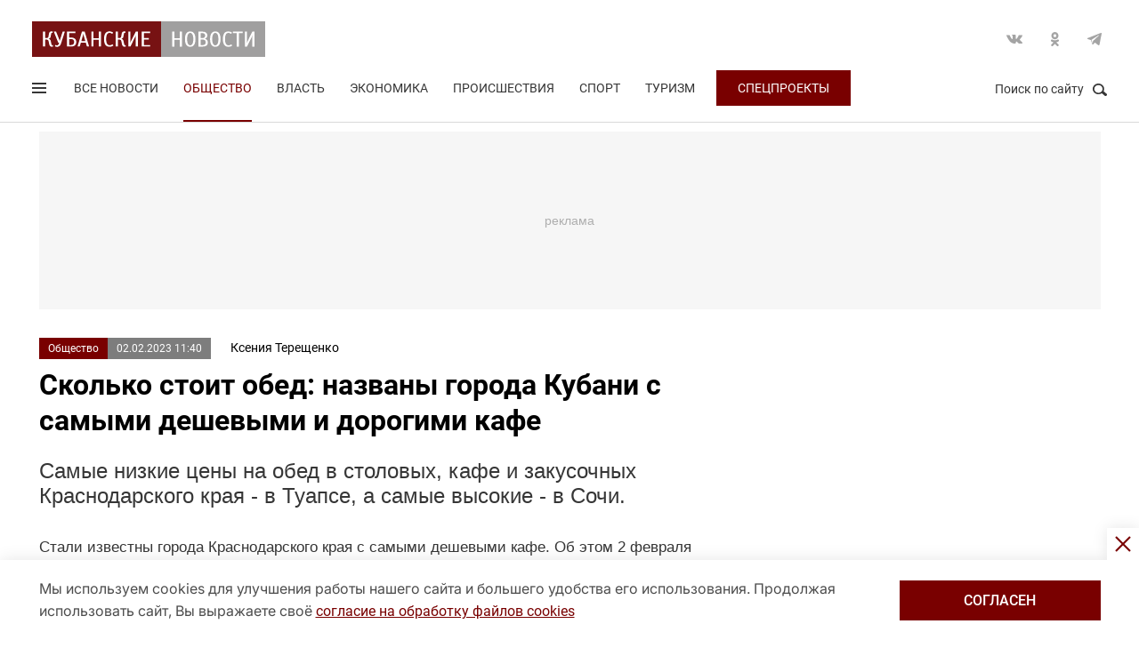

--- FILE ---
content_type: text/html; charset=UTF-8
request_url: https://kubnews.ru/obshchestvo/2023/02/02/skolko-stoit-obed-nazvany-goroda-kubani-s-samymi-deshevymi-i-dorogimi-kafe/
body_size: 15935
content:
<!DOCTYPE html>
<html lang="ru">
<head>
    <title>Сколько стоит обед: названы города Кубани с самыми дешевыми и дорогими кафе. 2 февраля 2023 г. Кубанские новости</title>
    <link rel="preload" href="/local/templates/.default/css/new_2/main.min.css?v=69" as="style">
        <link rel="preload" href="https://an.yandex.ru/system/context.js" as="script">
    <meta http-equiv="X-UA-Compatible" content="IE=Edge">
    <meta name="viewport" content="width=device-width, minimum-scale=1, initial-scale=1, user-scalable=yes">
            <meta name="robots" content="max-video-preview:-1, max-image-preview:large">
        <meta name="format-detection" content="telephone=no">
    <meta http-equiv="x-rim-auto-match" content="none">
    <meta name="twitter:card" content="summary_large_image">
    <meta name="twitter:site" content="@kubnewsru">
    <meta property="og:title" content="Сколько стоит обед: названы города Кубани с самыми дешевыми и дорогими кафе">
    <meta name="twitter:title" content="Сколько стоит обед: названы города Кубани с самыми дешевыми и дорогими кафе">
    <meta property="og:description" content="Самые низкие цены на обед в столовых, кафе и закусочных Краснодарского края - в Туапсе, а самые высокие - в Сочи.">
    <meta name="twitter:description" content="Самые низкие цены на обед в столовых, кафе и закусочных Краснодарского края - в Туапсе, а самые высокие - в Сочи.">
    <meta property="og:image:width" content="1200">
    <meta property="og:image:height" content="630">
    <meta property="og:type" content="article">
    <meta property="og:article:published_time" content="2023-02-02T11:40:15+03:00" />
<meta property="og:article:section" content="Общество" />
<meta name="author" content="Ксения Терещенко">    <meta property="og:image" content="https://kubnews.ru">
    <meta name="google-site-verification" content="CBGuQMysiLx-NAWZqy2Tt0-6UulGBIFkdvMGHfFA4nw">
    <meta name="ahrefs-site-verification" content="01b9a0b6a7ab7f76937a89edde5d77cd47cf2a4c4a732577d0c28320ea855a2d">
    <meta name="yandex-verification" content="723301597b819744" />
    <link rel="apple-touch-icon" sizes="180x180" href="/upload/dev2fun.imagecompress/webp/apple-touch-icon.webp">
    <link rel="icon" type="image/png" sizes="32x32" href="/upload/dev2fun.imagecompress/webp/favicon-32x32.webp">
    <link rel="icon" type="image/png" sizes="16x16" href="/upload/dev2fun.imagecompress/webp/favicon-16x16.webp">
    <link rel="manifest" href="/site.webmanifest">
    <link rel="mask-icon" href="/safari-pinned-tab.svg" color="#5bbad5">
    <meta name="msapplication-TileColor" content="#b91d47">
    <meta name="theme-color" content="#ffffff">
    <link rel="canonical" href="https://kubnews.ru/obshchestvo/2023/02/02/skolko-stoit-obed-nazvany-goroda-kubani-s-samymi-deshevymi-i-dorogimi-kafe/" />
<link rel="amphtml" href="https://kubnews.ru/amp/obshchestvo/2023/02/02/skolko-stoit-obed-nazvany-goroda-kubani-s-samymi-deshevymi-i-dorogimi-kafe/">
<meta property="og:url" content="https://kubnews.ru/obshchestvo/2023/02/02/skolko-stoit-obed-nazvany-goroda-kubani-s-samymi-deshevymi-i-dorogimi-kafe/" />
<meta name="twitter:url" content="https://kubnews.ru/obshchestvo/2023/02/02/skolko-stoit-obed-nazvany-goroda-kubani-s-samymi-deshevymi-i-dorogimi-kafe/">    <script type="application/ld+json">{"@context":"https://schema.org","@type":"NewsArticle","headline":"Сколько стоит обед: названы города Кубани с самыми дешевыми и дорогими кафе","description":"Самые низкие цены на обед в столовых, кафе и закусочных Краснодарского края - в Туапсе, а самые высокие - в Сочи. — в материале Кубанских новостей","articleBody":"Самые низкие цены на обед в столовых, кафе и закусочных Краснодарского края - в Туапсе, а самые высокие - в Сочи.  Стали известны города Краснодарского края с самыми дешевыми кафе. Об этом 2 февраля сообщает пресс-служба краевого департамента потребительской сферы и регулирования рынка алкоголя, ссылаясь на данные Краснодарстата.   Самые низкие цены на обед в столовых, кафе и закусочных в Туапсе, а самые высокие - в Сочи.   - В Сочи средняя сумма в чеке за обед в кафе, столовой или закусочной на одного человека составляет 690,49 рублей. В Ейске обед обойдется в 464,99 рублей, в Краснодаре - 420,77 рублей, - говорится в сообщении ведомства.   Самые низкие цены в туапсинских кафе. Средняя стоимость обеда здесь - 243,87 рублей. На втором месте по доступности - кафе и столовые в Армавире, где в среднем можно перекусить за 257,87 рублей, на третьем месте - Новороссийск с чеком в 355,22 рублей.   Средняя цена обеда в кафе, столовых и закусочных в Краснодарском крае на одного человека составляет 388,50 рублей. ","datePublished":"2023-02-02T11:40:15+03:00","dateCreated":"2023-02-02T11:40:15+03:00","dateModified":"2023-02-02T11:40:15+03:00","image":[],"author":{"@type":"Person","name":"Ксения Терещенко","url":"https://kubnews.ru/avtory/7/"},"articleSection":"Общество","inLanguage":"ru-RU","copyrightYear":"2023","publisher":{"@type":"Organization","name":"Кубанские Новости","logo":{"@type":"ImageObject","url":"/upload/dev2fun.imagecompress/webp/local/templates/.default/images/logo.webp","contentUrl":"/upload/dev2fun.imagecompress/webp/local/templates/.default/images/logo.webp","width":262,"height":40},"url":"https://kubnews.ru/redaktsiya/"},"mainEntityOfPage":"https://kubnews.ru/obshchestvo/2023/02/02/skolko-stoit-obed-nazvany-goroda-kubani-s-samymi-deshevymi-i-dorogimi-kafe/","url":"https://kubnews.ru/obshchestvo/2023/02/02/skolko-stoit-obed-nazvany-goroda-kubani-s-samymi-deshevymi-i-dorogimi-kafe/"}</script>    <script type="application/ld+json">{"@context":"https://schema.org","@type":"BreadcrumbList","itemListElement":[{"@type":"ListItem","position":1,"name":"Кубанские новости","item":"https://kubnews.ru/"},{"@type":"ListItem","position":2,"name":"Общество","item":"https://kubnews.ru/obshchestvo/"},{"@type":"ListItem","position":3,"name":"Сколько стоит обед: названы города Кубани с самыми дешевыми и дорогими кафе"}]}</script>    
        <meta http-equiv="Content-Type" content="text/html; charset=UTF-8" />
<meta name="description" content="Самые низкие цены на обед в столовых, кафе и закусочных Краснодарского края - в Туапсе, а самые высокие - в Сочи." />
<script data-skip-moving="true">(function(w, d, n) {var cl = "bx-core";var ht = d.documentElement;var htc = ht ? ht.className : undefined;if (htc === undefined || htc.indexOf(cl) !== -1){return;}var ua = n.userAgent;if (/(iPad;)|(iPhone;)/i.test(ua)){cl += " bx-ios";}else if (/Windows/i.test(ua)){cl += ' bx-win';}else if (/Macintosh/i.test(ua)){cl += " bx-mac";}else if (/Linux/i.test(ua) && !/Android/i.test(ua)){cl += " bx-linux";}else if (/Android/i.test(ua)){cl += " bx-android";}cl += (/(ipad|iphone|android|mobile|touch)/i.test(ua) ? " bx-touch" : " bx-no-touch");cl += w.devicePixelRatio && w.devicePixelRatio >= 2? " bx-retina": " bx-no-retina";if (/AppleWebKit/.test(ua)){cl += " bx-chrome";}else if (/Opera/.test(ua)){cl += " bx-opera";}else if (/Firefox/.test(ua)){cl += " bx-firefox";}ht.className = htc ? htc + " " + cl : cl;})(window, document, navigator);</script>









    <link rel="stylesheet" href="/local/templates/.default/css/new_2/main.min.css?v=69" media="all">
    
        
        <script data-skip-moving="true">window.yaContextCb = window.yaContextCb || []</script>
    <script data-skip-moving="true" src="https://yandex.ru/ads/system/context.js" async></script>
    </head>
<body>
        
    <div style="display: none;"><img src="/upload/dev2fun.imagecompress/webp/local/templates/.default/images/LogoKN_300x300-min.webp" alt="Кубанские Новости" title="Кубанские Новости" width="300" height="300" loading="lazy"></div>
        <div class="wrapper"> 
        <header class="header header_need_scroll-js header_need_shared-js">
            <div class="header__center">
                <div class="header__header clearfix">
                    <a href="/" class="header__logo">
                        <img src="/local/templates/.default/images/svg/logo.svg" alt="Кубанские Новости" title="Кубанские новости — новости Краснодара и Краснодарского края" width="262" height="40" loading="lazy">
                                            </a>
                    <div class="header__social">
                        <div class="social">
                            <a href="https://vk.com/public85425388" target="_blank" class="socialicon-vk">Вконтакте</a>                                                                                    <a href="https://ok.ru/group/53403157856380" target="_blank" class="socialicon-ok">Одноклассники</a>                                                        <a href="https://t.me/kub_news_ru" target="_blank" class="socialicon-telegram">Telegram</a>                        </div>
                    </div>
                </div>
                <div class="header__footer">
                    <div class="header__navigation">
                        <div class="header__burger"> 
                            <a href="#" class="burger burger-js opacity">
                                Открыть меню
                                <span class="burger__lines">
                                    <span class="burger__1"></span>
                                    <span class="burger__2"></span>
                                    <span class="burger__3"></span>
                                </span>
                                <span style="display:none;">Меню</span>
                            </a>
                        </div>
                        <ul class="navigation">
    <li><a href="/all/">Все новости</a></li>
                    <li class="nav-0 active">
            <a href="/obshchestvo/">Общество</a>
        </li>
                            <li class="nav-1">
            <a href="/vlast/">Власть</a>
        </li>
                            <li class="nav-2">
            <a href="/ekonomika/">Экономика</a>
        </li>
                            <li class="nav-3">
            <a href="/proisshestviya/">Происшествия</a>
        </li>
                            <li class="nav-4">
            <a href="/sport/">Спорт</a>
        </li>
                                        <li class="nav-6">
            <a href="/turizm/">Туризм</a>
        </li>
                <li class="navigation__special">
        <a href="/konkursy/">Спецпроекты</a>
    </li>
    </ul>                    </div>
                    <div class="header__searchbtn">
                        <a href="#" class="search__btn search__btn-js"><span>Поиск по сайту</span><i></i></a>
                    </div>
                </div>
                <div class="header__usershar">
                    <div class="useshar">
                                                <div class="useshar__shareds">
                            <div class="shareds">
                                <span class="shareds__text">Поделиться:</span>
                                <div class="ya-share2 useshar__shareds" data-services="vkontakte,odnoklassniki,telegram,whatsapp,viber"></div>
                            </div>
                        </div>
                    </div> 
                </div>
                <div class="header__search">
                    <form action="/poisk/" class="search">
                        <label class="search__text">Поиск по сайту</label>
                        <div class="search__group">
                            <input type="text" name="q" class="search__input" placeholder="Введите ключевое слово">
                        </div>
                        <a href="#" class="search__close search__close-js"><span>Закрыть</span><i></i></a>
                        <button type="submit" class="btn btn_red btn_inline search__submit">Найти</button>
                    </form>
                </div>
            </div>
            <div></div>
        </header>
                    <div class="center">
                <div class="advert adheight-js">
                    <!--'start_frame_cache_y0XwfU'-->                    <div class="ad__h200">
<div id="adfox_172555074368247521"></div>

</div>        <!--'end_frame_cache_y0XwfU'-->                </div>
            </div>
                <div class="main"></div>
        <style>
            #adfox_166497194983424640{
                height: 200px;
            }
            #adfox_166497194983424640 > iframe{
                height: 200px;
                display: block !important;
                border: 0;
            }
        </style><div class="material__center material__wrap">
    <div class="material material-detail clearfix" data-page="0">
        <div id="infinityload" data-id="270699" data-date="2026-02-01 20:32:33" data-tagcode="" data-rubrika="0"></div><div class="material__article material__article-270699" data-url="/obshchestvo/2023/02/02/skolko-stoit-obed-nazvany-goroda-kubani-s-samymi-deshevymi-i-dorogimi-kafe/" data-title="Сколько стоит обед: названы города Кубани с самыми дешевыми и дорогими кафе" data-test="2 февраля 2023">
    <div class="material__header">
        <div class="material__info clearfix">
            <div class="material__data">
                <a href="/obshchestvo/" class="material__tag">Общество</a>
                <span class="material__date"><time>02.02.2023 11:40</time></span>
            </div>
            <div class="material_autor hidden" data-id="7" data-name="(kseniya-tereshchenko) Ксения Терещенко"></div>
                            <a href="/avtory/7/" class="material__autor">Ксения Терещенко</a>
                                </div>
        <h1 class="material__name">
            Сколько стоит обед: названы города Кубани с самыми дешевыми и дорогими кафе                    </h1>
    </div>
    <div class="material__content">
                <div class="material__content_detail_text material__content_detail_text_270699 clearfix js-mediator-article">
                            <p class="lid">Самые низкие цены на обед в столовых, кафе и закусочных Краснодарского края - в Туапсе, а самые высокие - в Сочи.</p>
                        <p>
	 Стали известны города Краснодарского края с самыми дешевыми кафе. Об этом 2 февраля сообщает пресс-служба краевого департамента потребительской сферы и регулирования рынка алкоголя, ссылаясь на данные Краснодарстата.
</p>
<p>
	 Самые низкие цены на обед в столовых, кафе и закусочных в Туапсе, а самые высокие - в Сочи.
</p>
<p>
	 - В Сочи средняя сумма в чеке за обед в кафе, столовой или закусочной на одного человека составляет 690,49 рублей. В Ейске обед обойдется в 464,99 рублей, в Краснодаре - 420,77 рублей, - говорится в <a target="_blank" href="https://t.me/dps_kk/842" rel="nofollow">сообщении</a> ведомства.
</p>
<p>
	 Самые низкие цены в туапсинских кафе. Средняя стоимость обеда здесь - 243,87 рублей. На втором месте по доступности - кафе и столовые в Армавире, где в среднем можно перекусить за 257,87 рублей, на третьем месте - Новороссийск с чеком в 355,22 рублей.
</p>
<p>
	 Средняя цена обеда в кафе, столовых и закусочных в Краснодарском крае на одного человека составляет 388,50 рублей.
</p>                    </div>
                            <div class="subscribe-channel channel-telegram">
                <a class="channel-btn" href="https://t.me/kub_news_ru" target="_blank">Подписаться</a>
                <div class="channel-desc">
                    Новости Краснодарского края <br>в <a href="https://t.me/kub_news_ru" target="_blank">Telegram</a>
                </div>
            </div>
                            <div class="material__userhar" style="padding-bottom: 0;">
                        <div class="useshar clearfix">
                <div class="useshar__shareds">
                    <div class="shareds shareds-icon"></div>
                </div>
                <div id="ya-share2-270699" class="ya-share2 useshar__shareds ya-share2_inited">
                    <div class="ya-share2__container ya-share2__container_size_m">
                        <ul class="ya-share2__list ya-share2__list_direction_horizontal">
                            <li class="ya-share2__item ya-share2__item_service_vkontakte"><a class="ya-share2__link" href="https://vk.com/share.php?url=https%3A%2F%2Fkubnews.ru%2Fobshchestvo%2F2023%2F02%2F02%2Fskolko-stoit-obed-nazvany-goroda-kubani-s-samymi-deshevymi-i-dorogimi-kafe%2F&title=%D0%A1%D0%BA%D0%BE%D0%BB%D1%8C%D0%BA%D0%BE+%D1%81%D1%82%D0%BE%D0%B8%D1%82+%D0%BE%D0%B1%D0%B5%D0%B4%3A+%D0%BD%D0%B0%D0%B7%D0%B2%D0%B0%D0%BD%D1%8B+%D0%B3%D0%BE%D1%80%D0%BE%D0%B4%D0%B0+%D0%9A%D1%83%D0%B1%D0%B0%D0%BD%D0%B8+%D1%81+%D1%81%D0%B0%D0%BC%D1%8B%D0%BC%D0%B8+%D0%B4%D0%B5%D1%88%D0%B5%D0%B2%D1%8B%D0%BC%D0%B8+%D0%B8+%D0%B4%D0%BE%D1%80%D0%BE%D0%B3%D0%B8%D0%BC%D0%B8+%D0%BA%D0%B0%D1%84%D0%B5&utm_source=share2" rel="nofollow noopener" target="_blank" title="ВКонтакте"><span class="ya-share2__badge"><span class="ya-share2__icon"></span><span class="ya-share2__counter"></span></span><span class="ya-share2__title">ВКонтакте</span></a></li>
                            <li class="ya-share2__item ya-share2__item_service_odnoklassniki"><a class="ya-share2__link" href="https://connect.ok.ru/offer?url=https%3A%2F%2Fkubnews.ru%2Fobshchestvo%2F2023%2F02%2F02%2Fskolko-stoit-obed-nazvany-goroda-kubani-s-samymi-deshevymi-i-dorogimi-kafe%2F&title=%D0%A1%D0%BA%D0%BE%D0%BB%D1%8C%D0%BA%D0%BE+%D1%81%D1%82%D0%BE%D0%B8%D1%82+%D0%BE%D0%B1%D0%B5%D0%B4%3A+%D0%BD%D0%B0%D0%B7%D0%B2%D0%B0%D0%BD%D1%8B+%D0%B3%D0%BE%D1%80%D0%BE%D0%B4%D0%B0+%D0%9A%D1%83%D0%B1%D0%B0%D0%BD%D0%B8+%D1%81+%D1%81%D0%B0%D0%BC%D1%8B%D0%BC%D0%B8+%D0%B4%D0%B5%D1%88%D0%B5%D0%B2%D1%8B%D0%BC%D0%B8+%D0%B8+%D0%B4%D0%BE%D1%80%D0%BE%D0%B3%D0%B8%D0%BC%D0%B8+%D0%BA%D0%B0%D1%84%D0%B5&utm_source=share2" rel="nofollow noopener" target="_blank" title="Одноклассники"><span class="ya-share2__badge"><span class="ya-share2__icon"></span><span class="ya-share2__counter"></span></span><span class="ya-share2__title">Одноклассники</span></a></li>
                            <li class="ya-share2__item ya-share2__item_service_telegram"><a class="ya-share2__link" href="https://telegram.me/share/url?url=https%3A%2F%2Fkubnews.ru%2Fobshchestvo%2F2023%2F02%2F02%2Fskolko-stoit-obed-nazvany-goroda-kubani-s-samymi-deshevymi-i-dorogimi-kafe%2F&text=%D0%A1%D0%BA%D0%BE%D0%BB%D1%8C%D0%BA%D0%BE+%D1%81%D1%82%D0%BE%D0%B8%D1%82+%D0%BE%D0%B1%D0%B5%D0%B4%3A+%D0%BD%D0%B0%D0%B7%D0%B2%D0%B0%D0%BD%D1%8B+%D0%B3%D0%BE%D1%80%D0%BE%D0%B4%D0%B0+%D0%9A%D1%83%D0%B1%D0%B0%D0%BD%D0%B8+%D1%81+%D1%81%D0%B0%D0%BC%D1%8B%D0%BC%D0%B8+%D0%B4%D0%B5%D1%88%D0%B5%D0%B2%D1%8B%D0%BC%D0%B8+%D0%B8+%D0%B4%D0%BE%D1%80%D0%BE%D0%B3%D0%B8%D0%BC%D0%B8+%D0%BA%D0%B0%D1%84%D0%B5&utm_source=share2" rel="nofollow noopener" target="_blank" title="Telegram"><span class="ya-share2__badge"><span class="ya-share2__icon"></span></span><span class="ya-share2__title">Telegram</span></a></li>
                            <li class="ya-share2__item ya-share2__item_service_whatsapp"><a class="ya-share2__link" href="https://api.whatsapp.com/send?text=%D0%A1%D0%BA%D0%BE%D0%BB%D1%8C%D0%BA%D0%BE+%D1%81%D1%82%D0%BE%D0%B8%D1%82+%D0%BE%D0%B1%D0%B5%D0%B4%3A+%D0%BD%D0%B0%D0%B7%D0%B2%D0%B0%D0%BD%D1%8B+%D0%B3%D0%BE%D1%80%D0%BE%D0%B4%D0%B0+%D0%9A%D1%83%D0%B1%D0%B0%D0%BD%D0%B8+%D1%81+%D1%81%D0%B0%D0%BC%D1%8B%D0%BC%D0%B8+%D0%B4%D0%B5%D1%88%D0%B5%D0%B2%D1%8B%D0%BC%D0%B8+%D0%B8+%D0%B4%D0%BE%D1%80%D0%BE%D0%B3%D0%B8%D0%BC%D0%B8+%D0%BA%D0%B0%D1%84%D0%B5%20https%3A%2F%2Fkubnews.ru%2Fobshchestvo%2F2023%2F02%2F02%2Fskolko-stoit-obed-nazvany-goroda-kubani-s-samymi-deshevymi-i-dorogimi-kafe%2F&utm_source=share2" rel="nofollow noopener" target="_blank" title="WhatsApp"><span class="ya-share2__badge"><span class="ya-share2__icon"></span></span><span class="ya-share2__title">WhatsApp</span></a></li>
                                                        <li class="ya-share2__item ya-share2__item_service_max"><a class="ya-share2__link" href="https://max.ru/kub_news_ru" rel="nofollow" target="_blank" title="Max"><span class="ya-share2__badge"><span class="ya-share2__icon"></span></span><span class="ya-share2__title">Max</span></a></li>
                        </ul>
                    </div>
                </div>
            </div>
        </div>
        
        <div class="grid__block yandex-adv" style="padding: 0;"></div>
    </div>
</div>
  
        <div class="material__sidebar">
            <div id="yandex_rtb_R-A-1614587-12-0"></div>
            <script data-skip-moving="true">
                window.yaContextCb.push(()=>{
                    Ya.Context.AdvManager.render({
                        renderTo: 'yandex_rtb_R-A-1614587-12-0',
                        blockId: 'R-A-1614587-12',
                        pageNumber: 0
                    });
                });
            </script>
                    </div>
        <div class="clearfix"></div>
    </div>
    
        <div class="grid grid-similar simular-smi2" data-id="270699" style="margin-bottom: 0;">
        <div class="similar">
            <div class="similar__content">
                <div id="yandex_rtb_R-A-1614587-11-1"></div>
                            </div>
        </div>
            </div>
        <div class="grid similar-fast">
        <!--div class="center"-->
            <div class="similar">
                <h2 class="similar__title">Сейчас читают</h2>
                <div class="similar__content">
                    <div class="row clearfix">
                                                                                                                                        <div class="col-xs-12 col-sm-6 col-md-4 col-lg-4 grid__item">
                                <div class="">
                                    <a href="/panorama/2026/02/01/ne-pokupayte-diffenbakhiyu-poka-ne-prochtete-eto-gid-po-vyzhivaniyu-kapriznogo-rasteniya/" class="card card_simple">
                                        <div class="card__substrate"></div>
                                        <div class="card__box">
                                            <div class="card__photo">
                                                                                                                                                    <img src="/upload/dev2fun.imagecompress/webp/resize_cache/iblock/f0f/400_272_2/vtkpa8703mtkhly2m7vp7eplpergfsvq.webp" loading="lazy" title="Не покупайте диффенбахию, пока не прочтете это: гид по выживанию капризного растения" alt="Не покупайте диффенбахию, пока не прочтете это: гид по выживанию капризного растения" width="400" height="272">
                                                                                            </div>
                                            <div class="card__content">
                                                <div class="card__info">
                                                    <span role="link" data-href="/panorama/" class="card__tag">Панорама</span>
                                                    <span class="card__date">38 минут назад</span>
                                                </div>
                                                <h3 class="card__description">Не покупайте диффенбахию, пока не прочтете это: гид по выживанию капризного растения</h3>
                                                <div class="card__info card__info-m">
                                                    <span role="link" data-href="/panorama/" class="card__tag">Панорама</span>
                                                    <span class="card__date">38 минут назад</span>
                                                </div>
                                            </div>
                                        </div> 
                                    </a>
                                </div>
                            </div>
                                                                                                                                        <div class="col-xs-12 col-sm-6 col-md-4 col-lg-4 grid__item">
                                <div class="">
                                    <a href="/obshchestvo/2026/02/01/pvo-unichtozhila-vosem-bespilotnikov-vsu-nad-krasnodarskim-kraem-i-azovskim-morem/" class="card card_simple">
                                        <div class="card__substrate"></div>
                                        <div class="card__box">
                                            <div class="card__photo">
                                                                                                                                                    <img src="/upload/dev2fun.imagecompress/webp/resize_cache/iblock/e65/400_272_2/s7urkwm3fu70cme3c5il33kzir1ufz8r.webp" loading="lazy" title="ПВО уничтожила восемь беспилотников ВСУ над Краснодарским краем и Азовским морем" alt="ПВО уничтожила восемь беспилотников ВСУ над Краснодарским краем и Азовским морем" width="400" height="272">
                                                                                            </div>
                                            <div class="card__content">
                                                <div class="card__info">
                                                    <span role="link" data-href="/obshchestvo/" class="card__tag">Общество</span>
                                                    <span class="card__date">42 минуты назад</span>
                                                </div>
                                                <h3 class="card__description">ПВО уничтожила восемь беспилотников ВСУ над Краснодарским краем и Азовским морем</h3>
                                                <div class="card__info card__info-m">
                                                    <span role="link" data-href="/obshchestvo/" class="card__tag">Общество</span>
                                                    <span class="card__date">42 минуты назад</span>
                                                </div>
                                            </div>
                                        </div> 
                                    </a>
                                </div>
                            </div>
                                                                                                                                        <div class="col-xs-12 col-sm-6 col-md-4 col-lg-4 grid__item">
                                <div class="">
                                    <a href="/panorama/2026/02/01/zharenaya-kartoshka-bez-bryzg-khrustyashchaya-rumyanaya-i-ochen-vkusnaya/" class="card card_simple">
                                        <div class="card__substrate"></div>
                                        <div class="card__box">
                                            <div class="card__photo">
                                                                                                                                                    <img src="/upload/dev2fun.imagecompress/webp/resize_cache/iblock/ed7/400_272_2/2ewwb451qj7hlof848j3mzravdsky8ve.webp" loading="lazy" title="Жареная картошка без брызг: хрустящая, румяная и очень вкусная" alt="Жареная картошка без брызг: хрустящая, румяная и очень вкусная" width="400" height="272">
                                                                                            </div>
                                            <div class="card__content">
                                                <div class="card__info">
                                                    <span role="link" data-href="/panorama/" class="card__tag">Панорама</span>
                                                    <span class="card__date">сегодня, 19:25</span>
                                                </div>
                                                <h3 class="card__description">Жареная картошка без брызг: хрустящая, румяная и очень вкусная</h3>
                                                <div class="card__info card__info-m">
                                                    <span role="link" data-href="/panorama/" class="card__tag">Панорама</span>
                                                    <span class="card__date">сегодня, 19:25</span>
                                                </div>
                                            </div>
                                        </div> 
                                    </a>
                                </div>
                            </div>
                                                                                                                                        <div class="col-xs-12 col-sm-6 col-md-4 col-lg-4 grid__item">
                                <div class="">
                                    <a href="/obshchestvo/2026/02/01/ugrozu-ataki-bpla-obyavili-v-anape/" class="card card_simple">
                                        <div class="card__substrate"></div>
                                        <div class="card__box">
                                            <div class="card__photo">
                                                                                                                                                    <img src="/upload/dev2fun.imagecompress/webp/resize_cache/iblock/87b/400_272_2/vlokpjnvpiwui2292o6mmhz5w5rwd7q1.webp" loading="lazy" title="Угрозу атаки БПЛА объявили в Анапе" alt="Угрозу атаки БПЛА объявили в Анапе" width="400" height="272">
                                                                                            </div>
                                            <div class="card__content">
                                                <div class="card__info">
                                                    <span role="link" data-href="/obshchestvo/" class="card__tag">Общество</span>
                                                    <span class="card__date">сегодня, 19:12</span>
                                                </div>
                                                <h3 class="card__description">Угрозу атаки БПЛА объявили в Анапе</h3>
                                                <div class="card__info card__info-m">
                                                    <span role="link" data-href="/obshchestvo/" class="card__tag">Общество</span>
                                                    <span class="card__date">сегодня, 19:12</span>
                                                </div>
                                            </div>
                                        </div> 
                                    </a>
                                </div>
                            </div>
                                                                                                                                        <div class="col-xs-12 col-sm-6 col-md-4 col-lg-4 grid__item">
                                <div class="">
                                    <a href="/obshchestvo/2026/02/01/modelnoe-agentstvo-iz-krasnodara-oproverglo-svyazi-s-epshteynom/" class="card card_simple">
                                        <div class="card__substrate"></div>
                                        <div class="card__box">
                                            <div class="card__photo">
                                                                                                                                                    <img src="/upload/dev2fun.imagecompress/webp/resize_cache/iblock/c85/400_272_2/z3v18qt5kiw3q6e20w0cixysumswd07v.webp" loading="lazy" title="Модельное агентство из Краснодара опровергло связи с Эпштейном" alt="Модельное агентство из Краснодара опровергло связи с Эпштейном" width="400" height="272">
                                                                                            </div>
                                            <div class="card__content">
                                                <div class="card__info">
                                                    <span role="link" data-href="/obshchestvo/" class="card__tag">Общество</span>
                                                    <span class="card__date">сегодня, 18:59</span>
                                                </div>
                                                <h3 class="card__description">Модельное агентство из Краснодара опровергло связи с Эпштейном</h3>
                                                <div class="card__info card__info-m">
                                                    <span role="link" data-href="/obshchestvo/" class="card__tag">Общество</span>
                                                    <span class="card__date">сегодня, 18:59</span>
                                                </div>
                                            </div>
                                        </div> 
                                    </a>
                                </div>
                            </div>
                                                                                                                                        <div class="col-xs-12 col-sm-6 col-md-4 col-lg-4 grid__item">
                                <div class="">
                                    <a href="/panorama/2026/02/01/kak-usnut-kogda-mozg-ne-vyklyuchaetsya-prostaya-praktika-na-dykhanii-i-schyete/" class="card card_simple">
                                        <div class="card__substrate"></div>
                                        <div class="card__box">
                                            <div class="card__photo">
                                                                                                                                                    <img src="/upload/dev2fun.imagecompress/webp/resize_cache/iblock/c9f/400_272_2/2re2i7eubzj5t5uh43l52yq7puttzp6j.webp" loading="lazy" title="Как уснуть, когда мозг не выключается: простая практика на дыхании и счёте" alt="Как уснуть, когда мозг не выключается: простая практика на дыхании и счёте" width="400" height="272">
                                                                                            </div>
                                            <div class="card__content">
                                                <div class="card__info">
                                                    <span role="link" data-href="/panorama/" class="card__tag">Панорама</span>
                                                    <span class="card__date">сегодня, 18:25</span>
                                                </div>
                                                <h3 class="card__description">Как уснуть, когда мозг не выключается: простая практика на дыхании и счёте</h3>
                                                <div class="card__info card__info-m">
                                                    <span role="link" data-href="/panorama/" class="card__tag">Панорама</span>
                                                    <span class="card__date">сегодня, 18:25</span>
                                                </div>
                                            </div>
                                        </div> 
                                    </a>
                                </div>
                            </div>
                                                                                    </div>
                                <div class="rtb" id="yandex_rtb_R-A-1614587-11-6"></div>
                                                                <div class="row clearfix">
                                                                                                                <div class="col-xs-12 col-sm-6 col-md-4 col-lg-4 grid__item">
                                <div class="">
                                    <a href="/obshchestvo/2026/02/01/spetstekhniku-podgotovili-v-krasnodare-k-gryadushchey-nepogode-ona-budet-dezhurit-u-mostov-i-putepro/" class="card card_simple">
                                        <div class="card__substrate"></div>
                                        <div class="card__box">
                                            <div class="card__photo">
                                                                                                                                                    <img src="/upload/dev2fun.imagecompress/webp/resize_cache/iblock/027/400_272_2/e7lbzqas6isbui5ickq3nw3dzj1woq3y.webp" loading="lazy" title="Спецтехнику подготовили в Краснодаре к грядущей непогоде: она будет дежурить у мостов и путепроводов" alt="Спецтехнику подготовили в Краснодаре к грядущей непогоде: она будет дежурить у мостов и путепроводов" width="400" height="272">
                                                                                            </div>
                                            <div class="card__content">
                                                <div class="card__info">
                                                    <span role="link" data-href="/obshchestvo/" class="card__tag">Общество</span>
                                                    <span class="card__date">сегодня, 18:00</span>
                                                </div>
                                                <h3 class="card__description">Спецтехнику подготовили в Краснодаре к грядущей непогоде: она будет дежурить у мостов и путепроводов</h3>
                                                <div class="card__info card__info-m">
                                                    <span role="link" data-href="/obshchestvo/" class="card__tag">Общество</span>
                                                    <span class="card__date">сегодня, 18:00</span>
                                                </div>
                                            </div>
                                        </div> 
                                    </a>
                                </div>
                            </div>
                                                                                                                                        <div class="col-xs-12 col-sm-6 col-md-4 col-lg-4 grid__item">
                                <div class="">
                                    <a href="/obshchestvo/2026/02/01/zhiteley-krasnodarskogo-kraya-predosteregayut-ot-dipfeykov/" class="card card_simple">
                                        <div class="card__substrate"></div>
                                        <div class="card__box">
                                            <div class="card__photo">
                                                                                                                                                    <img src="/upload/dev2fun.imagecompress/webp/resize_cache/iblock/f8e/400_272_2/lqopbdvrnkcbx2dguph3wzvq14g7nkyd.webp" loading="lazy" title="Жителей Краснодарского края предостерегают от дипфейков" alt="Жителей Краснодарского края предостерегают от дипфейков" width="400" height="272">
                                                                                            </div>
                                            <div class="card__content">
                                                <div class="card__info">
                                                    <span role="link" data-href="/obshchestvo/" class="card__tag">Общество</span>
                                                    <span class="card__date">сегодня, 17:41</span>
                                                </div>
                                                <h3 class="card__description">Жителей Краснодарского края предостерегают от дипфейков</h3>
                                                <div class="card__info card__info-m">
                                                    <span role="link" data-href="/obshchestvo/" class="card__tag">Общество</span>
                                                    <span class="card__date">сегодня, 17:41</span>
                                                </div>
                                            </div>
                                        </div> 
                                    </a>
                                </div>
                            </div>
                                                                                                                                        <div class="col-xs-12 col-sm-6 col-md-4 col-lg-4 grid__item">
                                <div class="">
                                    <a href="/obshchestvo/2026/02/01/rosaviatsiya-vvela-vremennye-ogranicheniya-v-aeroportakh-krasnodara-i-gelendzhika-/" class="card card_simple">
                                        <div class="card__substrate"></div>
                                        <div class="card__box">
                                            <div class="card__photo">
                                                                                                                                                    <img src="/upload/dev2fun.imagecompress/webp/resize_cache/iblock/645/400_272_2/gs2cwx9mqc7i2mdsnxd6j6h9bkf1xd1w.webp" loading="lazy" title="Росавиация ввела временные ограничения в аэропортах Краснодара и Геленджика " alt="Росавиация ввела временные ограничения в аэропортах Краснодара и Геленджика " width="400" height="272">
                                                                                            </div>
                                            <div class="card__content">
                                                <div class="card__info">
                                                    <span role="link" data-href="/obshchestvo/" class="card__tag">Общество</span>
                                                    <span class="card__date">сегодня, 17:23</span>
                                                </div>
                                                <h3 class="card__description">Росавиация ввела временные ограничения в аэропортах Краснодара и Геленджика </h3>
                                                <div class="card__info card__info-m">
                                                    <span role="link" data-href="/obshchestvo/" class="card__tag">Общество</span>
                                                    <span class="card__date">сегодня, 17:23</span>
                                                </div>
                                            </div>
                                        </div> 
                                    </a>
                                </div>
                            </div>
                                                                                                                                        <div class="col-xs-12 col-sm-6 col-md-4 col-lg-4 grid__item">
                                <div class="">
                                    <a href="/obshchestvo/2026/02/01/nadvigaetsya-stuzha-20-gradusnyy-moroz-udarit-v-krasnodarskom-krae-posle-snezhnogo-nenastya/" class="card card_simple">
                                        <div class="card__substrate"></div>
                                        <div class="card__box">
                                            <div class="card__photo">
                                                                                                                                                    <img src="/upload/dev2fun.imagecompress/webp/resize_cache/iblock/f48/400_272_2/oi4f6cxe6o70nnt6phfeshs6bc69br0w.webp" loading="lazy" title="Надвигается стужа: 20-градусный мороз ударит в Краснодарском крае после снежного ненастья" alt="Надвигается стужа: 20-градусный мороз ударит в Краснодарском крае после снежного ненастья" width="400" height="272">
                                                                                            </div>
                                            <div class="card__content">
                                                <div class="card__info">
                                                    <span role="link" data-href="/obshchestvo/" class="card__tag">Общество</span>
                                                    <span class="card__date">сегодня, 17:00</span>
                                                </div>
                                                <h3 class="card__description">Надвигается стужа: 20-градусный мороз ударит в Краснодарском крае после снежного ненастья</h3>
                                                <div class="card__info card__info-m">
                                                    <span role="link" data-href="/obshchestvo/" class="card__tag">Общество</span>
                                                    <span class="card__date">сегодня, 17:00</span>
                                                </div>
                                            </div>
                                        </div> 
                                    </a>
                                </div>
                            </div>
                                                                                                                                        <div class="col-xs-12 col-sm-6 col-md-4 col-lg-4 grid__item">
                                <div class="">
                                    <a href="/panorama/2026/02/01/peku-eti-lukovye-lepyeshki-na-kefire-kazhdyy-den-khrustyashchie-aromatnye-i-ochen-vkusnye/" class="card card_simple">
                                        <div class="card__substrate"></div>
                                        <div class="card__box">
                                            <div class="card__photo">
                                                                                                                                                    <img src="/upload/dev2fun.imagecompress/webp/resize_cache/iblock/4fe/400_272_2/0qmm8hp8gkuj4l9r33nnaeh4ail2gbvj.webp" loading="lazy" title="Пеку эти луковые лепёшки на кефире каждый день: хрустящие, ароматные и очень вкусные" alt="Пеку эти луковые лепёшки на кефире каждый день: хрустящие, ароматные и очень вкусные" width="400" height="272">
                                                                                            </div>
                                            <div class="card__content">
                                                <div class="card__info">
                                                    <span role="link" data-href="/panorama/" class="card__tag">Панорама</span>
                                                    <span class="card__date">сегодня, 16:25</span>
                                                </div>
                                                <h3 class="card__description">Пеку эти луковые лепёшки на кефире каждый день: хрустящие, ароматные и очень вкусные</h3>
                                                <div class="card__info card__info-m">
                                                    <span role="link" data-href="/panorama/" class="card__tag">Панорама</span>
                                                    <span class="card__date">сегодня, 16:25</span>
                                                </div>
                                            </div>
                                        </div> 
                                    </a>
                                </div>
                            </div>
                                                                                                                                        <div class="col-xs-12 col-sm-6 col-md-4 col-lg-4 grid__item">
                                <div class="">
                                    <a href="/obshchestvo/2026/02/01/vspyshka-vysshego-klassa-kh-proizoshla-na-solntse-udaryat-li-po-zemle-magnitnye-buri-/" class="card card_simple">
                                        <div class="card__substrate"></div>
                                        <div class="card__box">
                                            <div class="card__photo">
                                                                                                                                                    <img src="/upload/dev2fun.imagecompress/webp/resize_cache/iblock/43e/400_272_2/8tyqez7y950lsv0m5nhzo21uazzdnv61.webp" loading="lazy" title="Вспышка высшего класса Х произошла на Солнце: ударят ли по Земле магнитные бури " alt="Вспышка высшего класса Х произошла на Солнце: ударят ли по Земле магнитные бури " width="400" height="272">
                                                                                            </div>
                                            <div class="card__content">
                                                <div class="card__info">
                                                    <span role="link" data-href="/obshchestvo/" class="card__tag">Общество</span>
                                                    <span class="card__date">сегодня, 15:56</span>
                                                </div>
                                                <h3 class="card__description">Вспышка высшего класса Х произошла на Солнце: ударят ли по Земле магнитные бури </h3>
                                                <div class="card__info card__info-m">
                                                    <span role="link" data-href="/obshchestvo/" class="card__tag">Общество</span>
                                                    <span class="card__date">сегодня, 15:56</span>
                                                </div>
                                            </div>
                                        </div> 
                                    </a>
                                </div>
                            </div>
                                                                                    </div>
                                <div class="rtb" id="yandex_rtb_R-A-1614587-11-12"></div>
                                                                <div class="row clearfix">
                                                                                                                <div class="col-xs-12 col-sm-6 col-md-4 col-lg-4 grid__item">
                                <div class="">
                                    <a href="/obshchestvo/2026/02/01/tsiklon-patritsiya-udarit-po-yugu-rossii-vikhr-prineset-v-krasnodarskiy-kray-ledyanye-dozhdi-i-mokry/" class="card card_simple">
                                        <div class="card__substrate"></div>
                                        <div class="card__box">
                                            <div class="card__photo">
                                                                                                                                                    <img src="/upload/dev2fun.imagecompress/webp/resize_cache/iblock/669/400_272_2/bpxbbdqmk7i8dl8u8jndrma1ixlbw7rp.webp" loading="lazy" title="Циклон «Патриция» ударит по Югу России: вихрь принесет в Краснодарский край ледяные дожди и мокрый снег" alt="Циклон «Патриция» ударит по Югу России: вихрь принесет в Краснодарский край ледяные дожди и мокрый снег" width="400" height="272">
                                                                                            </div>
                                            <div class="card__content">
                                                <div class="card__info">
                                                    <span role="link" data-href="/obshchestvo/" class="card__tag">Общество</span>
                                                    <span class="card__date">сегодня, 15:32</span>
                                                </div>
                                                <h3 class="card__description">Циклон «Патриция» ударит по Югу России: вихрь принесет в Краснодарский край ледяные дожди и мокрый снег</h3>
                                                <div class="card__info card__info-m">
                                                    <span role="link" data-href="/obshchestvo/" class="card__tag">Общество</span>
                                                    <span class="card__date">сегодня, 15:32</span>
                                                </div>
                                            </div>
                                        </div> 
                                    </a>
                                </div>
                            </div>
                                                                                                                                        <div class="col-xs-12 col-sm-6 col-md-4 col-lg-4 grid__item">
                                <div class="">
                                    <a href="/obshchestvo/2026/02/01/vinodelnya-iz-severskogo-rayona-povysila-proizvoditelnost-blagodarya-berezhlivym-tekhnologiyam/" class="card card_simple">
                                        <div class="card__substrate"></div>
                                        <div class="card__box">
                                            <div class="card__photo">
                                                                                                                                                    <img src="/upload/dev2fun.imagecompress/webp/resize_cache/iblock/70f/400_272_2/v8m4x3n3ah85yxbuvw21ey1q25mx2zks.webp" loading="lazy" title="Винодельня из Северского района повысила производительность благодаря бережливым технологиям" alt="Винодельня из Северского района повысила производительность благодаря бережливым технологиям" width="400" height="272">
                                                                                            </div>
                                            <div class="card__content">
                                                <div class="card__info">
                                                    <span role="link" data-href="/obshchestvo/" class="card__tag">Общество</span>
                                                    <span class="card__date">сегодня, 14:53</span>
                                                </div>
                                                <h3 class="card__description">Винодельня из Северского района повысила производительность благодаря бережливым технологиям</h3>
                                                <div class="card__info card__info-m">
                                                    <span role="link" data-href="/obshchestvo/" class="card__tag">Общество</span>
                                                    <span class="card__date">сегодня, 14:53</span>
                                                </div>
                                            </div>
                                        </div> 
                                    </a>
                                </div>
                            </div>
                                                                                                                                        <div class="col-xs-12 col-sm-6 col-md-4 col-lg-4 grid__item">
                                <div class="">
                                    <a href="/panorama/2026/02/01/pochemu-posle-40-45-let-plokho-vidno-vblizi/" class="card card_simple">
                                        <div class="card__substrate"></div>
                                        <div class="card__box">
                                            <div class="card__photo">
                                                                                                                                                    <img src="/upload/dev2fun.imagecompress/webp/resize_cache/iblock/644/400_272_2/t1bzpjvzdh1zdfp8otfbc4mp08jpccbl.webp" loading="lazy" title="Почему после 40–45 лет плохо видно вблизи" alt="Почему после 40–45 лет плохо видно вблизи" width="400" height="272">
                                                                                            </div>
                                            <div class="card__content">
                                                <div class="card__info">
                                                    <span role="link" data-href="/panorama/" class="card__tag">Панорама</span>
                                                    <span class="card__date">сегодня, 14:25</span>
                                                </div>
                                                <h3 class="card__description">Почему после 40–45 лет плохо видно вблизи</h3>
                                                <div class="card__info card__info-m">
                                                    <span role="link" data-href="/panorama/" class="card__tag">Панорама</span>
                                                    <span class="card__date">сегодня, 14:25</span>
                                                </div>
                                            </div>
                                        </div> 
                                    </a>
                                </div>
                            </div>
                                                                                                                                        <div class="col-xs-12 col-sm-6 col-md-4 col-lg-4 grid__item">
                                <div class="">
                                    <a href="/obshchestvo/2026/02/01/massovyy-zaplyv-s-12-metrovoy-georgievskoy-lentoy-sostoyalsya-v-novorossiyske/" class="card card_simple">
                                        <div class="card__substrate"></div>
                                        <div class="card__box">
                                            <div class="card__photo">
                                                                                                                                                    <img src="/upload/dev2fun.imagecompress/webp/resize_cache/iblock/fe5/400_272_2/rw6qscl8ppftwdwif53spgxqtama6ubx.webp" loading="lazy" title="Массовый заплыв с 12-метровой Георгиевской лентой состоялся в Новороссийске" alt="Массовый заплыв с 12-метровой Георгиевской лентой состоялся в Новороссийске" width="400" height="272">
                                                                                            </div>
                                            <div class="card__content">
                                                <div class="card__info">
                                                    <span role="link" data-href="/obshchestvo/" class="card__tag">Общество</span>
                                                    <span class="card__date">сегодня, 14:18</span>
                                                </div>
                                                <h3 class="card__description">Массовый заплыв с 12-метровой Георгиевской лентой состоялся в Новороссийске</h3>
                                                <div class="card__info card__info-m">
                                                    <span role="link" data-href="/obshchestvo/" class="card__tag">Общество</span>
                                                    <span class="card__date">сегодня, 14:18</span>
                                                </div>
                                            </div>
                                        </div> 
                                    </a>
                                </div>
                            </div>
                                                                                                                                        <div class="col-xs-12 col-sm-6 col-md-4 col-lg-4 grid__item">
                                <div class="">
                                    <a href="/obshchestvo/2026/02/01/svyazannye-s-vsu-obekty-transportnoy-infrastruktury-porazili-rossiyskie-voyska/" class="card card_simple">
                                        <div class="card__substrate"></div>
                                        <div class="card__box">
                                            <div class="card__photo">
                                                                                                                                                    <img src="/upload/dev2fun.imagecompress/webp/resize_cache/iblock/e1b/400_272_2/4hrkotnhppi1tnkommsac26n5ty4s06w.webp" loading="lazy" title="Связанные с ВСУ объекты транспортной инфраструктуры поразили российские войска" alt="Связанные с ВСУ объекты транспортной инфраструктуры поразили российские войска" width="400" height="272">
                                                                                            </div>
                                            <div class="card__content">
                                                <div class="card__info">
                                                    <span role="link" data-href="/obshchestvo/" class="card__tag">Общество</span>
                                                    <span class="card__date">сегодня, 13:55</span>
                                                </div>
                                                <h3 class="card__description">Связанные с ВСУ объекты транспортной инфраструктуры поразили российские войска</h3>
                                                <div class="card__info card__info-m">
                                                    <span role="link" data-href="/obshchestvo/" class="card__tag">Общество</span>
                                                    <span class="card__date">сегодня, 13:55</span>
                                                </div>
                                            </div>
                                        </div> 
                                    </a>
                                </div>
                            </div>
                                                                                                                                        <div class="col-xs-12 col-sm-6 col-md-4 col-lg-4 grid__item">
                                <div class="">
                                    <a href="/obshchestvo/2026/02/01/moshchnyy-snegopad-prodolzhitsya-v-vysokogore-pod-sochi-do-kontsa-sutok/" class="card card_simple">
                                        <div class="card__substrate"></div>
                                        <div class="card__box">
                                            <div class="card__photo">
                                                                                                                                                    <img src="/upload/dev2fun.imagecompress/webp/resize_cache/iblock/81f/400_272_2/y5i6wscz9cqrara2n4zktuoc03fufwzx.webp" loading="lazy" title="Мощный снегопад продолжится в высокогорье под Сочи до конца суток" alt="Мощный снегопад продолжится в высокогорье под Сочи до конца суток" width="400" height="272">
                                                                                            </div>
                                            <div class="card__content">
                                                <div class="card__info">
                                                    <span role="link" data-href="/obshchestvo/" class="card__tag">Общество</span>
                                                    <span class="card__date">сегодня, 13:42</span>
                                                </div>
                                                <h3 class="card__description">Мощный снегопад продолжится в высокогорье под Сочи до конца суток</h3>
                                                <div class="card__info card__info-m">
                                                    <span role="link" data-href="/obshchestvo/" class="card__tag">Общество</span>
                                                    <span class="card__date">сегодня, 13:42</span>
                                                </div>
                                            </div>
                                        </div> 
                                    </a>
                                </div>
                            </div>
                                            </div>
                </div>
                            </div>
        <!--/div-->
    </div>
</div>
                <div class="onetrust-banner">
            <div class="onetrust-banner-close"></div>
            <div class="onetrust-banner-container-wrap">
                <div class="onetrust-banner-container center">
                    <div class="onetrust-banner-content">Мы используем cookies для улучшения работы нашего сайта и большего удобства его использования. Продолжая использовать сайт, Вы выражаете своё <a href="/politika-ispolzovaniya-faylov-cookie/">согласие на обработку файлов cookies</a></div>
                    <div class="onetrust-banner-btn">
                        <button class="onetrust-banner-accept">согласен</button>
                    </div>
                </div>
            </div>
        </div>
        <footer class="footer">
            <div class="grid">
                <div class="footer__center">
                    <div class="footer__importants clearfix">
                                                <a href="https://admkrai.krasnodar.ru/" target="_blank" class="important">
                            <div class="important__photo">
                                <img loading="lazy" src="/upload/dev2fun.imagecompress/webp/local/templates/.default/images/administration.webp" width="91" height="113" alt="Администрация" title="Администрация">
                            </div>
                            <div class="important__data">
                                <div class="important__name">АДМИНИСТРАЦИЯ</div>
                                <div class="important__description">Официальный сайт администрации Краснодарского края </div>
                            </div>
                        </a>
                        <a href="https://s-kub.ru/" target="_blank" class="important">
                            <div class="important__photo">
                                <img loading="lazy" src="/upload/dev2fun.imagecompress/webp/local/templates/.default/images/reporter.webp" width="91" height="113" alt="Кубанский репортер" title="Кубанский репортер">
                            </div>
                            <div class="important__data">
                                <div class="important__name">КУБАНСКИЙ РЕПОРТЕР</div>
                                <div class="important__description">Сайт Краснодарского краевого отделения Союза журналистов России</div>
                            </div>
                        </a>
                    </div>
                    <div class="footer__box">
                        <div class="footer__middle">
                            <!--'start_frame_cache_LkGdQn'--><div class="footer__mid">
    <div class="footer__nav">
        <ul class="navigationfooter">
                             
                                <li><a href="/all/">Все новости</a></li>
                                             
                                <li><a href="/obshchestvo/">Общество</a></li>
                                             
                                <li><a href="/vlast/">Власть</a></li>
                                             
                                <li><a href="/ekonomika/">Экономика</a></li>
                                             
                                <li><a href="/proisshestviya/">Происшествия</a></li>
                                             
                                <li><a href="/sport/">Спорт</a></li>
                                             
                        </ul>
    </div>
    <div class="footer__nav">
        <ul class="navigationfooter">
                                <li><a href="/kultura/">Культура</a></li>
                                             
                                <li><a href="/foto/">Фото</a></li>
                                             
                                <li><a href="/video/">Видео</a></li>
                                             
                                <li><a href="/turizm/">Туризм</a></li>
                                             
                                <li><a href="/selskoe-khozyaystvo/">Сельское хозяйство</a></li>
                                             
                                <li><a href="/interesy/">Интересы</a></li>
                                             
                        </ul>
    </div>
</div>
<div class="footer__mid">
    <div class="footer__nav">
        <ul class="navigationfooter">   
                                <li><a href="/panorama/">Панорама</a></li>
                                             
                                <li><a href="/k-80-letiyu-osvobozhdeniya-krasnodarskogo-kraya-bitva-za-kavkaz/">«Битва за Кавказ»</a></li>
                                             
                                <li><a href="/Letopis-kubanskogo-kazachestva/">Летопись кубанского казачества: история и современность</a></li>
                                             
                                <li><a href="/konkursy/">Спецпроекты</a></li>
                                             
                                <li><a href="/kuban/">Кубань 2000-2018</a></li>
                                             
                                <li><a href="/kuban-format-uspekha/">Кубань. Формат успеха</a></li>
                                             
                        </ul>
    </div>
    <div class="footer__nav">
        <ul class="navigationfooter">
                                <li><a href="/ya-pomnyu-den-pobedy/">Я помню День Победы</a></li>
                                             
                                <li><a href="/volontery/">Спецпроект. Они помогают спасти море</a></li>
                                             
                                <li><a href="/redaktsiya/">Редакция</a></li>
                                             
                                <li><a href="/reklamodatelyam/">Рекламодателям</a></li>
                                             
                                <li><a href="/pravila/">Правила использования материалов сайта</a></li>
                                             
                                <li><a href="/politika-ispolzovaniya-faylov-cookie/">Политика обработки файлов cookie (Куки)</a></li>
                                    </ul>
    </div>
</div><!--'end_frame_cache_LkGdQn'-->                            <div class="footer__contact">
                                <div class="contacts">
                                    <div class="contacts__social">
                                        <div class="social">
                                            <a href="https://vk.com/public85425388" target="_blank" class="socialicon-vk">Вконтакте</a>                                                                                                                                    <a href="https://ok.ru/group/53403157856380" target="_blank" class="socialicon-ok">Одноклассники</a>                                                                                        <a href="https://t.me/kub_news_ru" target="_blank" class="socialicon-telegram">Telegram</a>                                        </div>
                                    </div>
                                    <div class="contacts__data">
                                                                                <div class="contacts__adres">Контакты редакции:</div>
                                        <div class="contacts__adres">350000, г. Краснодар, ул. Пашковская, 2</div>
                                        <a href="tel:+78612596027" class="contacts__phones">+7 (861) 259-60-27</a>
                                        <a href="mailto:redaktor@kubnews.ru" class="contacts__phones" style="margin-left:10px;">redaktor@kubnews.ru</a>
                                    </div>
                                    <div class="footer__metrica">
                                        <!-- Yandex.Metrika informer -->
                                        <a href="https://metrika.yandex.ru/stat/?id=18685288&amp;from=informer"
                                        target="_blank" rel="nofollow"><img src="https://metrika-informer.com/informer/18685288/3_0_FFFFFFFF_FFFFFFFF_0_pageviews"
                                        style="width:88px; height:31px; border:0;" alt="Яндекс.Метрика" title="Яндекс.Метрика: данные за сегодня (просмотры, визиты и уникальные посетители)" class="ym-advanced-informer" data-cid="18685288" data-lang="ru" /></a>
                                        <!-- /Yandex.Metrika informer -->
                                        <!-- Yandex.Metrika counter -->
                                                                                <noscript><div><img src="https://mc.yandex.ru/watch/18685288" style="position:absolute; left:-9999px;" alt="" /></div></noscript>
                                        <!-- /Yandex.Metrika counter -->
                                        
                                        
                                                                                <span class="liveinternet">
                                            <script nonce="7f26c2726c" data-skip-moving="true" type="text/javascript">document.write('<a href="//www.liveinternet.ru/click" ' + 'target=_blank><img src="//counter.yadro.ru/hit?t44.4;r' + escape(document.referrer) + ((typeof(screen)=='undefined') ? '' : ';s' + screen.width + '*' + screen.height + '*' + (screen.colorDepth ? screen.colorDepth : screen.pixelDepth)) + ';u' + escape(document.URL) + ";h" + escape(document.title.substring(0,150)) + ';'+Math.random() + '" alt="" title="LiveInternet" ' + 'border="0" width="31" height="31"><\/a>');</script>
                                            
                                                                                    </span>
                                        
                                        <!-- Top.Mail.Ru counter -->
                                                                                <noscript><div><img src="https://top-fwz1.mail.ru/counter?id=3086155;js=na" style="position:absolute;left:-9999px;" alt="Top.Mail.Ru" /></div></noscript>
                                        <!-- /Top.Mail.Ru counter -->
                                    </div>
                                </div>
                            </div>
                        </div>
                    </div>
                    <div class="footer__footer">
                                                <span class="footer__copy">© Кубанские Новости, 2015-2026</span>
                        <span class="develop">
                            <span class="age18__icon"></span>
                            <span class="develop__info">
                                <span class="develop__create">Для пользователей старше 16 лет</span>
                            </span>
                        </span>
                    </div>
                    <div class="footer__copy_mob">© Кубанские Новости, 2017</div>
                    <div class="svidetelstvo">Сетевое издание «kubnews» зарегистрировано Федеральной службой по надзору в сфере связи, информационных технологий и массовых коммуникаций (Роскомнадзор). Регистрационный номер Эл № ФС 77 - 78802 от  30 июля 2020 года. Учредитель - ООО "ГИК "Кубанские Новости" (350000, Краснодар, ул. Пашковская, 2). Главный редактор – Филиппов О. Ю.</div>
                </div>
            </div>
        </footer> 
        <!--menu start -->
        <div class="menu">
            <div class="menu__table">
                <div class="menu__cell">
                    <div class="menu__content">
                        <div class="menu__header clearfix">
                            <a href="/" class="menu__logo">
                                <img src="/upload/dev2fun.imagecompress/webp/local/templates/.default/images/logo.webp" alt="" title="" width="264" height="40" loading="lazy">
                            </a>
                            <a href="#" class="menu__close menu__close-js">Закрыть</a>
                        </div>
                        <div class="menu__social">
                            <div class="social">
                                <a href="https://vk.com/public85425388" target="_blank" class="socialicon-vk">Вконтакте</a>                                                                                                <a href="https://ok.ru/group/53403157856380" target="_blank" class="socialicon-ok">Одноклассники</a>                                                                <a href="https://t.me/kub_news_ru" target="_blank" class="socialicon-telegram">Telegram</a>                            </div>
                        </div>
                        <div class="menu__list">
    <ul class="menu__hiden">
        <li><a title="Все новости" href="/all/">Все новости</a></li>
                    <li>
                <a title="Общество" href="/obshchestvo/">Общество</a>
            </li>
                    <li>
                <a title="Власть" href="/vlast/">Власть</a>
            </li>
                    <li>
                <a title="Экономика" href="/ekonomika/">Экономика</a>
            </li>
                    <li>
                <a title="Происшествия" href="/proisshestviya/">Происшествия</a>
            </li>
                    <li>
                <a title="Спорт" href="/sport/">Спорт</a>
            </li>
                    <li>
                <a title="Культура" href="/kultura/">Культура</a>
            </li>
                    <li>
                <a title="Туризм" href="/turizm/">Туризм</a>
            </li>
                    <li>
                <a title="Сельское хозяйство" href="/selskoe-khozyaystvo/">Сельское хозяйство</a>
            </li>
                    <li>
                <a title="Летопись кубанского казачества: история и современность" href="/Letopis-kubanskogo-kazachestva/">Летопись кубанского казачества: история и современность</a>
            </li>
                                <li class="active">
            <a title="Кубань. Формат успеха" href="/volontery/">Спецпроект. Они помогают спасти море</a>
        </li>
    </ul>
    <div class="menu__show clearfix"></div>
</div>
                    </div>
                </div>
            </div>
        </div>
        <!--menu end -->
    </div>
            <link rel="stylesheet" href="/local/templates/.default/css/new_2/adv-style.min.css?v=69" media="none" onload="if(media!='all')media='all'">
        <link rel="stylesheet" href="/local/templates/.default/css/jquery.fancybox.min.css" type="text/css" onload="if(media!='all')media='all'">
            <script  async src="/local/templates/.default/js/modernizr-custom.js"></script>
<script>if(!window.BX)window.BX={};if(!window.BX.message)window.BX.message=function(mess){if(typeof mess==='object'){for(let i in mess) {BX.message[i]=mess[i];} return true;}};</script>
<script>(window.BX||top.BX).message({"JS_CORE_LOADING":"Загрузка...","JS_CORE_NO_DATA":"- Нет данных -","JS_CORE_WINDOW_CLOSE":"Закрыть","JS_CORE_WINDOW_EXPAND":"Развернуть","JS_CORE_WINDOW_NARROW":"Свернуть в окно","JS_CORE_WINDOW_SAVE":"Сохранить","JS_CORE_WINDOW_CANCEL":"Отменить","JS_CORE_WINDOW_CONTINUE":"Продолжить","JS_CORE_H":"ч","JS_CORE_M":"м","JS_CORE_S":"с","JSADM_AI_HIDE_EXTRA":"Скрыть лишние","JSADM_AI_ALL_NOTIF":"Показать все","JSADM_AUTH_REQ":"Требуется авторизация!","JS_CORE_WINDOW_AUTH":"Войти","JS_CORE_IMAGE_FULL":"Полный размер"});</script><script src="/bitrix/js/main/core/core.js?1743143678498479"></script><script>BX.Runtime.registerExtension({"name":"main.core","namespace":"BX","loaded":true});</script>
<script>BX.setJSList(["\/bitrix\/js\/main\/core\/core_ajax.js","\/bitrix\/js\/main\/core\/core_promise.js","\/bitrix\/js\/main\/polyfill\/promise\/js\/promise.js","\/bitrix\/js\/main\/loadext\/loadext.js","\/bitrix\/js\/main\/loadext\/extension.js","\/bitrix\/js\/main\/polyfill\/promise\/js\/promise.js","\/bitrix\/js\/main\/polyfill\/find\/js\/find.js","\/bitrix\/js\/main\/polyfill\/includes\/js\/includes.js","\/bitrix\/js\/main\/polyfill\/matches\/js\/matches.js","\/bitrix\/js\/ui\/polyfill\/closest\/js\/closest.js","\/bitrix\/js\/main\/polyfill\/fill\/main.polyfill.fill.js","\/bitrix\/js\/main\/polyfill\/find\/js\/find.js","\/bitrix\/js\/main\/polyfill\/matches\/js\/matches.js","\/bitrix\/js\/main\/polyfill\/core\/dist\/polyfill.bundle.js","\/bitrix\/js\/main\/core\/core.js","\/bitrix\/js\/main\/polyfill\/intersectionobserver\/js\/intersectionobserver.js","\/bitrix\/js\/main\/lazyload\/dist\/lazyload.bundle.js","\/bitrix\/js\/main\/polyfill\/core\/dist\/polyfill.bundle.js","\/bitrix\/js\/main\/parambag\/dist\/parambag.bundle.js"]);
</script>
<script>BX.Runtime.registerExtension({"name":"ui.dexie","namespace":"BX.Dexie3","loaded":true});</script>
<script>BX.Runtime.registerExtension({"name":"ls","namespace":"window","loaded":true});</script>
<script>BX.Runtime.registerExtension({"name":"fx","namespace":"window","loaded":true});</script>
<script>BX.Runtime.registerExtension({"name":"fc","namespace":"window","loaded":true});</script>
<script>(window.BX||top.BX).message({"LANGUAGE_ID":"ru","FORMAT_DATE":"DD.MM.YYYY","FORMAT_DATETIME":"DD.MM.YYYY HH:MI:SS","COOKIE_PREFIX":"BITRIX_SM","SERVER_TZ_OFFSET":"10800","UTF_MODE":"Y","SITE_ID":"s1","SITE_DIR":"\/","USER_ID":"","SERVER_TIME":1769967153,"USER_TZ_OFFSET":0,"USER_TZ_AUTO":"Y","bitrix_sessid":"24ce2d50aaf56226090f73ea704d0eb5"});</script><script src="/bitrix/js/ui/dexie/dist/dexie3.bundle.js?1697712745187520"></script>
<script src="/bitrix/js/main/core/core_ls.js?17386678744201"></script>
<script src="/bitrix/js/main/core/core_fx.js?151246606216888"></script>
<script src="/bitrix/js/main/core/core_frame_cache.js?173866787416944"></script>


<script src="/local/templates/.default/js/jquery-3.6.1.min.js?166669386389664"></script>
<script src="/local/templates/.default/js/jquery.fancybox.js?1739443235147022"></script>
<script src="/local/templates/.default/js/moment.min.js?166669356558103"></script>
<script src="/local/templates/.default/js/locale/ru.js?15770161028774"></script>
<script src="/local/templates/.default/js/moment-timezone.min.js?15615554286392"></script>
<script src="/local/templates/.default/js/perfect-scrollbar.jquery.min.js?151246606325546"></script>
<script src="/local/templates/.default/js/jquery.daterangepicker.min.js?151246606352952"></script>
<script src="/local/templates/.default/js/owl.carousel.min.js?151246606342854"></script>
<script src="/local/templates/.default/js/date.format.min.js?15124660632165"></script>
<script src="/local/templates/.default/js/vendor/mobile-detect.min.js?154512488138436"></script>
<script src="/local/templates/.default/js/new/main.js?174219481036138"></script>
<script src="/local/templates/.default/js/grid.min.js?1739260552743"></script>
<script>var _ba = _ba || []; _ba.push(["aid", "fa67c9d56da1768870ce006b1c9074d4"]); _ba.push(["host", "kubnews.ru"]); (function() {var ba = document.createElement("script"); ba.type = "text/javascript"; ba.async = true;ba.src = (document.location.protocol == "https:" ? "https://" : "http://") + "bitrix.info/ba.js";var s = document.getElementsByTagName("script")[0];s.parentNode.insertBefore(ba, s);})();</script>


<script>
    window.yaContextCb.push(()=>{
        Ya.adfoxCode.create({
            ownerId: 292555,
            containerId: 'adfox_172555074368247521',
            params: {
                p1: 'cvwsi',
                p2: 'hvwt'
            }
        })
    })
</script><script>
        dataLayer.push({
            'ecommerce': {
                'promoView': {
                    'promotions': [{
                        'id': '245',
                        'name': 'Adfox - Сквозной верхний баннер на всех страницах',
                        'position': 'top_all_page'
                    }]
                }
            }
        });
    </script>
<script>
    window._io_config = window._io_config || {};
    window._io_config["0.2.0"] = window._io_config["0.2.0"] || [];
    window._io_config["0.2.0"].push({
        "page_url": "https://kubnews.ru/obshchestvo/2023/02/02/skolko-stoit-obed-nazvany-goroda-kubani-s-samymi-deshevymi-i-dorogimi-kafe/",
        "page_url_canonical": "https://kubnews.ru/obshchestvo/2023/02/02/skolko-stoit-obed-nazvany-goroda-kubani-s-samymi-deshevymi-i-dorogimi-kafe/",
        "page_title": "Сколько стоит обед: названы города Кубани с самыми дешевыми и дорогими кафе",
        "authors": ["(kseniya-tereshchenko) Ксения Терещенко"],
        "categories": [""]
    });
</script>
<script>
                    window.yaContextCb.push(()=>{
                        Ya.Context.AdvManager.renderWidget({
                            renderTo: 'yandex_rtb_R-A-1614587-11-1',
                            blockId: 'R-A-1614587-11',
                            pageNumber: 1
                        });
                    });
                </script>
<script>
                                    window.yaContextCb.push(()=>{
                                        Ya.Context.AdvManager.renderWidget({
                                            renderTo: 'yandex_rtb_R-A-1614587-11-6',
                                            blockId: 'R-A-1614587-11',
                                            pageNumber: 6                                        });
                                    });
                                </script>
<script>
                                    window.yaContextCb.push(()=>{
                                        Ya.Context.AdvManager.renderWidget({
                                            renderTo: 'yandex_rtb_R-A-1614587-11-12',
                                            blockId: 'R-A-1614587-11',
                                            pageNumber: 12                                        });
                                    });
                                </script>
<script type="text/javascript" >
                                            (function(m,e,t,r,i,k,a){m[i]=m[i]||function(){(m[i].a=m[i].a||[]).push(arguments)};
                                            m[i].l=1*new Date();
                                            for (var j = 0; j < document.scripts.length; j++) {if (document.scripts[j].src === r) { return; }}
                                            k=e.createElement(t),a=e.getElementsByTagName(t)[0],k.async=1,k.src=r,a.parentNode.insertBefore(k,a)})
                                            (window, document, "script", "https://mc.webvisor.org/metrika/tag_ww.js", "ym");

                                            ym(18685288, "init", {
                                                clickmap:true,
                                                trackLinks:true,
                                                accurateTrackBounce:true,
                                                webvisor:true,
                                                trackHash:true
                                            });
                                        </script>
<script type="text/javascript">
                                            (function(e, x, pe, r, i, me, nt){
                                            e[i]=e[i]||function(){(e[i].a=e[i].a||[]).push(arguments)},
                                            me=x.createElement(pe),me.async=1,me.src=r,nt=x.getElementsByTagName(pe)[0],me.addEventListener("error",function(){function cb(t){t=t[t.length-1],"function"==typeof t&&t({flags:{}})};Array.isArray(e[i].a)&&e[i].a.forEach(cb);e[i]=function(){cb(arguments)}}),nt.parentNode.insertBefore(me,nt)})
                                            (window, document, 'script', 'https://abt.s3.yandex.net/expjs/latest/exp.js', 'ymab');

                                            ymab('metrika.18685288', 'init'/*, {clientFeatures}, {callback}*/);
                                        </script>
<script>
                                                new Image().src = "https://counter.yadro.ru/hit;thatsnews.ru?r"+escape(document.referrer)+((typeof(screen)=="undefined")?"": ";s"+screen.width+"*"+screen.height+"*"+(screen.colorDepth? screen.colorDepth:screen.pixelDepth))+";u"+escape(document.URL)+";h"+escape(document.title.substring(0,150))+";"+Math.random();
                                            </script>
<script type="text/javascript">
                                        var _tmr = window._tmr || (window._tmr = []);
                                        _tmr.push({id: "3086155", type: "pageView", start: (new Date()).getTime()});
                                        (function (d, w, id) {
                                          if (d.getElementById(id)) return;
                                          var ts = d.createElement("script"); ts.type = "text/javascript"; ts.async = true; ts.id = id;
                                          ts.src = "https://top-fwz1.mail.ru/js/code.js";
                                          var f = function () {var s = d.getElementsByTagName("script")[0]; s.parentNode.insertBefore(ts, s);};
                                          if (w.opera == "[object Opera]") { d.addEventListener("DOMContentLoaded", f, false); } else { f(); }
                                        })(document, window, "tmr-code");
                                        </script>
<script>
        // Проверяем, что массив yaContextCb уже есть, иначе создаём
        window.yaContextCb = window.yaContextCb || [];
        // Откладываем выполнение функции на 3 секунды
        setTimeout(function() {
            window.yaContextCb.push(function() {
                Ya.Context.AdvManager.render({
                    "blockId": "R-A-1614587-15",
                    "type": "fullscreen",
                    "platform": "touch"
                });
            });
        }, 3000);
    </script>
</body> 
</html>